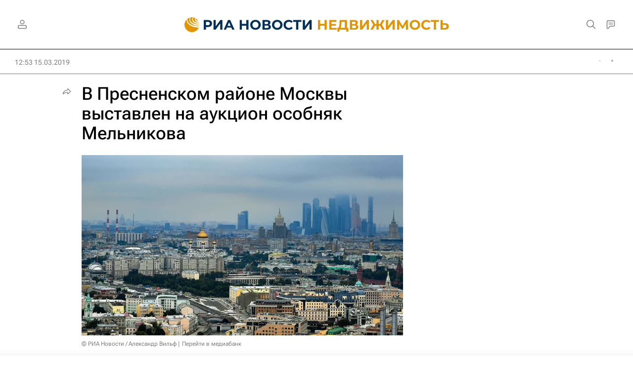

--- FILE ---
content_type: text/html
request_url: https://tns-counter.ru/nc01a**R%3Eundefined*rian_ru/ru/UTF-8/tmsec=rian_ru/510944543***
body_size: -73
content:
02EF6D37696BE74FX1768679247:02EF6D37696BE74FX1768679247

--- FILE ---
content_type: application/javascript
request_url: https://cdnn21.img.ria.ru/min/js/libs/moment-locale-ru.js?9ccbc40fa
body_size: 1818
content:
(function(b,a){"object"===typeof exports&&"undefined"!==typeof module&&"function"===typeof require?a(require("../moment")):"function"===typeof define&&define.amd?define(["../moment"],a):a(b.moment)})(this,function(b){function a(e,a,b){if("m"===b)return a?"\u043c\u0438\u043d\u0443\u0442\u0430":"\u043c\u0438\u043d\u0443\u0442\u0443";var c=+e;a={ss:a?"\u0441\u0435\u043a\u0443\u043d\u0434\u0430_\u0441\u0435\u043a\u0443\u043d\u0434\u044b_\u0441\u0435\u043a\u0443\u043d\u0434":"\u0441\u0435\u043a\u0443\u043d\u0434\u0443_\u0441\u0435\u043a\u0443\u043d\u0434\u044b_\u0441\u0435\u043a\u0443\u043d\u0434",
mm:a?"\u043c\u0438\u043d\u0443\u0442\u0430_\u043c\u0438\u043d\u0443\u0442\u044b_\u043c\u0438\u043d\u0443\u0442":"\u043c\u0438\u043d\u0443\u0442\u0443_\u043c\u0438\u043d\u0443\u0442\u044b_\u043c\u0438\u043d\u0443\u0442",hh:"\u0447\u0430\u0441_\u0447\u0430\u0441\u0430_\u0447\u0430\u0441\u043e\u0432",dd:"\u0434\u0435\u043d\u044c_\u0434\u043d\u044f_\u0434\u043d\u0435\u0439",MM:"\u043c\u0435\u0441\u044f\u0446_\u043c\u0435\u0441\u044f\u0446\u0430_\u043c\u0435\u0441\u044f\u0446\u0435\u0432",yy:"\u0433\u043e\u0434_\u0433\u043e\u0434\u0430_\u043b\u0435\u0442"}[b].split("_");
return e+" "+(1===c%10&&11!==c%100?a[0]:2<=c%10&&4>=c%10&&(10>c%100||20<=c%100)?a[1]:a[2])}var d=[/^\u044f\u043d\u0432/i,/^\u0444\u0435\u0432/i,/^\u043c\u0430\u0440/i,/^\u0430\u043f\u0440/i,/^\u043c\u0430[\u0439\u044f]/i,/^\u0438\u044e\u043d/i,/^\u0438\u044e\u043b/i,/^\u0430\u0432\u0433/i,/^\u0441\u0435\u043d/i,/^\u043e\u043a\u0442/i,/^\u043d\u043e\u044f/i,/^\u0434\u0435\u043a/i];return b.defineLocale("ru",{months:{format:"\u044f\u043d\u0432\u0430\u0440\u044f \u0444\u0435\u0432\u0440\u0430\u043b\u044f \u043c\u0430\u0440\u0442\u0430 \u0430\u043f\u0440\u0435\u043b\u044f \u043c\u0430\u044f \u0438\u044e\u043d\u044f \u0438\u044e\u043b\u044f \u0430\u0432\u0433\u0443\u0441\u0442\u0430 \u0441\u0435\u043d\u0442\u044f\u0431\u0440\u044f \u043e\u043a\u0442\u044f\u0431\u0440\u044f \u043d\u043e\u044f\u0431\u0440\u044f \u0434\u0435\u043a\u0430\u0431\u0440\u044f".split(" "),
standalone:"\u044f\u043d\u0432\u0430\u0440\u044c \u0444\u0435\u0432\u0440\u0430\u043b\u044c \u043c\u0430\u0440\u0442 \u0430\u043f\u0440\u0435\u043b\u044c \u043c\u0430\u0439 \u0438\u044e\u043d\u044c \u0438\u044e\u043b\u044c \u0430\u0432\u0433\u0443\u0441\u0442 \u0441\u0435\u043d\u0442\u044f\u0431\u0440\u044c \u043e\u043a\u0442\u044f\u0431\u0440\u044c \u043d\u043e\u044f\u0431\u0440\u044c \u0434\u0435\u043a\u0430\u0431\u0440\u044c".split(" ")},monthsShort:{format:"\u044f\u043d\u0432. \u0444\u0435\u0432\u0440. \u043c\u0430\u0440. \u0430\u043f\u0440. \u043c\u0430\u044f \u0438\u044e\u043d\u044f \u0438\u044e\u043b\u044f \u0430\u0432\u0433. \u0441\u0435\u043d\u0442. \u043e\u043a\u0442. \u043d\u043e\u044f\u0431. \u0434\u0435\u043a.".split(" "),
standalone:"\u044f\u043d\u0432. \u0444\u0435\u0432\u0440. \u043c\u0430\u0440\u0442 \u0430\u043f\u0440. \u043c\u0430\u0439 \u0438\u044e\u043d\u044c \u0438\u044e\u043b\u044c \u0430\u0432\u0433. \u0441\u0435\u043d\u0442. \u043e\u043a\u0442. \u043d\u043e\u044f\u0431. \u0434\u0435\u043a.".split(" ")},weekdays:{standalone:"\u0432\u043e\u0441\u043a\u0440\u0435\u0441\u0435\u043d\u044c\u0435 \u043f\u043e\u043d\u0435\u0434\u0435\u043b\u044c\u043d\u0438\u043a \u0432\u0442\u043e\u0440\u043d\u0438\u043a \u0441\u0440\u0435\u0434\u0430 \u0447\u0435\u0442\u0432\u0435\u0440\u0433 \u043f\u044f\u0442\u043d\u0438\u0446\u0430 \u0441\u0443\u0431\u0431\u043e\u0442\u0430".split(" "),
format:"\u0432\u043e\u0441\u043a\u0440\u0435\u0441\u0435\u043d\u044c\u0435 \u043f\u043e\u043d\u0435\u0434\u0435\u043b\u044c\u043d\u0438\u043a \u0432\u0442\u043e\u0440\u043d\u0438\u043a \u0441\u0440\u0435\u0434\u0443 \u0447\u0435\u0442\u0432\u0435\u0440\u0433 \u043f\u044f\u0442\u043d\u0438\u0446\u0443 \u0441\u0443\u0431\u0431\u043e\u0442\u0443".split(" "),isFormat:/\[ ?[\u0412\u0432] ?(?:\u043f\u0440\u043e\u0448\u043b\u0443\u044e|\u0441\u043b\u0435\u0434\u0443\u044e\u0449\u0443\u044e|\u044d\u0442\u0443)? ?\] ?dddd/},
weekdaysShort:"\u0432\u0441 \u043f\u043d \u0432\u0442 \u0441\u0440 \u0447\u0442 \u043f\u0442 \u0441\u0431".split(" "),weekdaysMin:"\u0432\u0441 \u043f\u043d \u0432\u0442 \u0441\u0440 \u0447\u0442 \u043f\u0442 \u0441\u0431".split(" "),monthsParse:d,longMonthsParse:d,shortMonthsParse:d,monthsRegex:/^(\u044f\u043d\u0432\u0430\u0440[\u044c\u044f]|\u044f\u043d\u0432\.?|\u0444\u0435\u0432\u0440\u0430\u043b[\u044c\u044f]|\u0444\u0435\u0432\u0440?\.?|\u043c\u0430\u0440\u0442\u0430?|\u043c\u0430\u0440\.?|\u0430\u043f\u0440\u0435\u043b[\u044c\u044f]|\u0430\u043f\u0440\.?|\u043c\u0430[\u0439\u044f]|\u0438\u044e\u043d[\u044c\u044f]|\u0438\u044e\u043d\.?|\u0438\u044e\u043b[\u044c\u044f]|\u0438\u044e\u043b\.?|\u0430\u0432\u0433\u0443\u0441\u0442\u0430?|\u0430\u0432\u0433\.?|\u0441\u0435\u043d\u0442\u044f\u0431\u0440[\u044c\u044f]|\u0441\u0435\u043d\u0442?\.?|\u043e\u043a\u0442\u044f\u0431\u0440[\u044c\u044f]|\u043e\u043a\u0442\.?|\u043d\u043e\u044f\u0431\u0440[\u044c\u044f]|\u043d\u043e\u044f\u0431?\.?|\u0434\u0435\u043a\u0430\u0431\u0440[\u044c\u044f]|\u0434\u0435\u043a\.?)/i,
monthsShortRegex:/^(\u044f\u043d\u0432\u0430\u0440[\u044c\u044f]|\u044f\u043d\u0432\.?|\u0444\u0435\u0432\u0440\u0430\u043b[\u044c\u044f]|\u0444\u0435\u0432\u0440?\.?|\u043c\u0430\u0440\u0442\u0430?|\u043c\u0430\u0440\.?|\u0430\u043f\u0440\u0435\u043b[\u044c\u044f]|\u0430\u043f\u0440\.?|\u043c\u0430[\u0439\u044f]|\u0438\u044e\u043d[\u044c\u044f]|\u0438\u044e\u043d\.?|\u0438\u044e\u043b[\u044c\u044f]|\u0438\u044e\u043b\.?|\u0430\u0432\u0433\u0443\u0441\u0442\u0430?|\u0430\u0432\u0433\.?|\u0441\u0435\u043d\u0442\u044f\u0431\u0440[\u044c\u044f]|\u0441\u0435\u043d\u0442?\.?|\u043e\u043a\u0442\u044f\u0431\u0440[\u044c\u044f]|\u043e\u043a\u0442\.?|\u043d\u043e\u044f\u0431\u0440[\u044c\u044f]|\u043d\u043e\u044f\u0431?\.?|\u0434\u0435\u043a\u0430\u0431\u0440[\u044c\u044f]|\u0434\u0435\u043a\.?)/i,
monthsStrictRegex:/^(\u044f\u043d\u0432\u0430\u0440[\u044f\u044c]|\u0444\u0435\u0432\u0440\u0430\u043b[\u044f\u044c]|\u043c\u0430\u0440\u0442\u0430?|\u0430\u043f\u0440\u0435\u043b[\u044f\u044c]|\u043c\u0430[\u044f\u0439]|\u0438\u044e\u043d[\u044f\u044c]|\u0438\u044e\u043b[\u044f\u044c]|\u0430\u0432\u0433\u0443\u0441\u0442\u0430?|\u0441\u0435\u043d\u0442\u044f\u0431\u0440[\u044f\u044c]|\u043e\u043a\u0442\u044f\u0431\u0440[\u044f\u044c]|\u043d\u043e\u044f\u0431\u0440[\u044f\u044c]|\u0434\u0435\u043a\u0430\u0431\u0440[\u044f\u044c])/i,
monthsShortStrictRegex:/^(\u044f\u043d\u0432\.|\u0444\u0435\u0432\u0440?\.|\u043c\u0430\u0440[\u0442.]|\u0430\u043f\u0440\.|\u043c\u0430[\u044f\u0439]|\u0438\u044e\u043d[\u044c\u044f.]|\u0438\u044e\u043b[\u044c\u044f.]|\u0430\u0432\u0433\.|\u0441\u0435\u043d\u0442?\.|\u043e\u043a\u0442\.|\u043d\u043e\u044f\u0431?\.|\u0434\u0435\u043a\.)/i,longDateFormat:{LT:"H:mm",LTS:"H:mm:ss",L:"DD.MM.YYYY",LL:"D MMMM YYYY \u0433.",LLL:"D MMMM YYYY \u0433., H:mm",LLLL:"dddd, D MMMM YYYY \u0433., H:mm"},calendar:{sameDay:"[\u0421\u0435\u0433\u043e\u0434\u043d\u044f, \u0432] LT",
nextDay:"[\u0417\u0430\u0432\u0442\u0440\u0430, \u0432] LT",lastDay:"[\u0412\u0447\u0435\u0440\u0430, \u0432] LT",nextWeek:function(a){if(a.week()!==this.week())switch(this.day()){case 0:return"[\u0412 \u0441\u043b\u0435\u0434\u0443\u044e\u0449\u0435\u0435] dddd, [\u0432] LT";case 1:case 2:case 4:return"[\u0412 \u0441\u043b\u0435\u0434\u0443\u044e\u0449\u0438\u0439] dddd, [\u0432] LT";case 3:case 5:case 6:return"[\u0412 \u0441\u043b\u0435\u0434\u0443\u044e\u0449\u0443\u044e] dddd, [\u0432] LT"}else return 2===
this.day()?"[\u0412\u043e] dddd, [\u0432] LT":"[\u0412] dddd, [\u0432] LT"},lastWeek:function(a){if(a.week()!==this.week())switch(this.day()){case 0:return"[\u0412 \u043f\u0440\u043e\u0448\u043b\u043e\u0435] dddd, [\u0432] LT";case 1:case 2:case 4:return"[\u0412 \u043f\u0440\u043e\u0448\u043b\u044b\u0439] dddd, [\u0432] LT";case 3:case 5:case 6:return"[\u0412 \u043f\u0440\u043e\u0448\u043b\u0443\u044e] dddd, [\u0432] LT"}else return 2===this.day()?"[\u0412\u043e] dddd, [\u0432] LT":"[\u0412] dddd, [\u0432] LT"},
sameElse:"L"},relativeTime:{future:"\u0447\u0435\u0440\u0435\u0437 %s",past:"%s \u043d\u0430\u0437\u0430\u0434",s:"\u043d\u0435\u0441\u043a\u043e\u043b\u044c\u043a\u043e \u0441\u0435\u043a\u0443\u043d\u0434",ss:a,m:a,mm:a,h:"\u0447\u0430\u0441",hh:a,d:"\u0434\u0435\u043d\u044c",dd:a,M:"\u043c\u0435\u0441\u044f\u0446",MM:a,y:"\u0433\u043e\u0434",yy:a},meridiemParse:/\u043d\u043e\u0447\u0438|\u0443\u0442\u0440\u0430|\u0434\u043d\u044f|\u0432\u0435\u0447\u0435\u0440\u0430/i,isPM:function(a){return/^(\u0434\u043d\u044f|\u0432\u0435\u0447\u0435\u0440\u0430)$/.test(a)},
meridiem:function(a,b,d){return 4>a?"\u043d\u043e\u0447\u0438":12>a?"\u0443\u0442\u0440\u0430":17>a?"\u0434\u043d\u044f":"\u0432\u0435\u0447\u0435\u0440\u0430"},dayOfMonthOrdinalParse:/\d{1,2}-(\u0439|\u0433\u043e|\u044f)/,ordinal:function(a,b){switch(b){case "M":case "d":case "DDD":return a+"-\u0439";case "D":return a+"-\u0433\u043e";case "w":case "W":return a+"-\u044f";default:return a}},week:{dow:1,doy:4}})});
